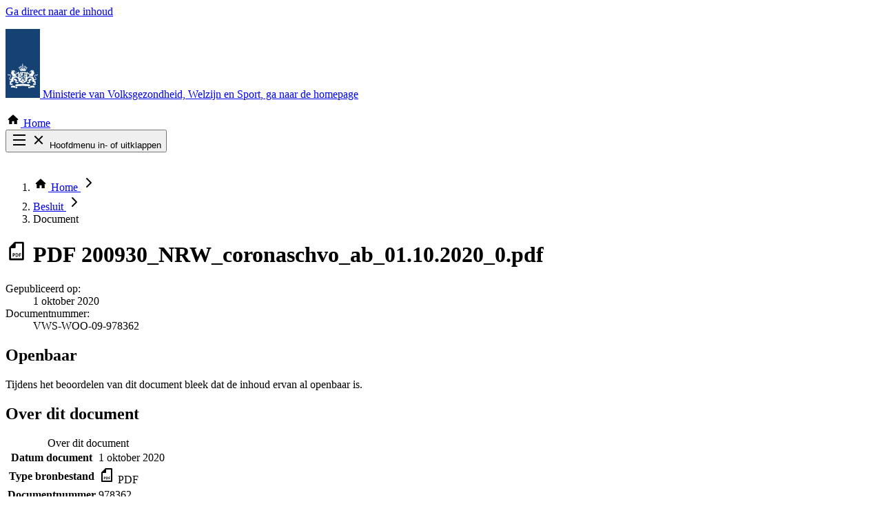

--- FILE ---
content_type: text/html; charset=UTF-8
request_url: https://open.minvws.nl/dossier/VWS-WOO/3355329-1028061-wjz/document/VWS-WOO-09-978362
body_size: 4884
content:

<!doctype html>
<html lang="nl" class="no-js">
    <head>
        <meta charset="utf-8">
        <meta name="viewport" content="width=device-width, initial-scale=1">
        <meta name="format-detection" content="telephone=no">
        
        <title>
             200930_NRW_coronaschvo_ab_01.10.2020_0.pdf |             OpenVWS
        </title>
        <meta name="description" content="Op deze website vindt u interne informatie van het ministerie van VWS. Deze informatie is openbaar gemaakt om inzicht te geven in de werkzaamheden en beslissingen van het ministerie.">
        <link rel="icon" href="/favicon.ico" type="image/x-icon">

        
        <link crossorigin rel="stylesheet" href="/build/assets/public-B8hkuMIo.css"><link crossorigin rel="modulepreload" href="/build/assets/tabs-B6IA6c9Z.js"><link crossorigin rel="modulepreload" href="/build/assets/isAfter-Cl4vhAyY.js">

        <script crossorigin type="module" src="/build/assets/public-BVO_ecCO.js"></script>

        <script nonce="8b504ff850efc425ddf2d73eae45a174">!function(n,s,r,e){n[r]=n[r]||[],n[r].push({start:(new Date).getTime(),event:"stg.start"});var t=s.getElementsByTagName("script")[0],a=s.createElement("script");var i=(n.location.href.match("stg_debug")||s.cookie.match("stg_debug"))&&!n.location.href.match("stg_disable_debug");!function(e,t,a){var i="";if(a){var n=new Date;n.setTime(n.getTime()+24*a*60*60*1e3),i="; expires="+n.toUTCString()}s.cookie=e+"="+t+i+"; path=/"}("stg_debug",i?1:"",i?14:-1);var c=[];i&&c.push("stg_debug");var o=0<c.length?"?"+c.join("&"):"";a.async=!0,a.src="//statistiek.rijksoverheid.nl/containers/64e76b3c-c1ec-4474-b6a0-072e29a3ead3.js"+o,t.parentNode.insertBefore(a,t),function(e,a,t){e[a]=e[a]||{};for(var i=0;i<t.length;i++)!function(t){e[a][t]=e[a][t]||{},e[a][t].api=e[a][t].api||function(){var e=[].slice.call(arguments,0);"string"==typeof e[0]&&n[r].push({event:a+"."+t+":"+e[0],parameters:[].slice.call(arguments,1)})}}(t[i])}(n,"ppms",["tm","cm"])}(window,document,"dataLayer")</script>
    </head>

    <!-- App versie: v2.1.1 (Git referentie: 33e29d8ca492df8e2f066b3231ba08d366839d2f) -->

    
    <body class="antialiased flex min-h-screen flex-col text-lg">
        <header>
            <a href="#main-content" class="woo-skip-link woo-skip-link--to-main-content">Ga direct naar de inhoud</a>

            <p>
                <a class="woo-logo" href="/">
                    <svg aria-hidden="true" class="fill-woo-gray-600 woo-icon woo-logo__img" height="100" width="50">
	<use xlink:href="/img/public/non-free/icons.svg?33e29d8ca492df8e2f066b3231ba08d366839d2f#ro-logo" />
</svg>

                    <span class="woo-logo__text">Ministerie van Volksgezondheid, Welzijn en Sport</span><span class="sr-only">, ga naar de homepage</span>
                </a>
            </p>

                        <div class="woo-main-header__nav-search">
                <div class="woo-main-header__nav-search-container">
                    <div class="woo-main-header__nav-search-wrapper">
                        <nav class="woo-main-nav" aria-label="Hoofdnavigatie"  data-e2e-name="main-nav">
                            <div class="-mx-4 relative z-10">
                                <div class="woo-main-nav__anchors">
                                                                                <a class="woo-main-nav__anchor woo-main-nav__anchor--home" href="/"   data-e2e-name="nav-Home">
            <svg aria-hidden="true" class="fill-current woo-icon woo-main-nav__icon" height="22" width="22">
	<use xlink:href="/img/public/icons.svg?33e29d8ca492df8e2f066b3231ba08d366839d2f#house" />
</svg>

        Home
    </a>


                                        <div class="absolute right-0 top-0 md:hidden no-js:hidden" data-e2e-name="hamburger">
                                            <button class="focus:outline-white focus:-outline-offset-2 aspect-square w-15" id="js-main-nav-toggle" aria-controls="main-nav-list" aria-expanded="false">
                                                    <svg aria-hidden="true" class="fill-white woo-icon js-icon-collapsed" height="24" width="24">
	<use xlink:href="/img/public/icons.svg?33e29d8ca492df8e2f066b3231ba08d366839d2f#hamburger" />
</svg>


                                                    <svg aria-hidden="true" class="fill-white woo-icon hidden js-icon-expanded" height="24" width="24">
	<use xlink:href="/img/public/icons.svg?33e29d8ca492df8e2f066b3231ba08d366839d2f#cross" />
</svg>


                                                <span class="js-text sr-only">
                                                    Hoofdmenu in- of uitklappen
                                                </span>
                                            </button>
                                        </div>

                                        <ul class="woo-main-nav__list" id="main-nav-list" data-e2e-name="main-nav">
                                                <li class="woo-main-nav__list-item">
            <a class="woo-main-nav__anchor " href="/alle-categorie%C3%ABn"   data-e2e-name="nav-Zoek door alle publicaties">
                Zoek door alle publicaties
    </a>

    </li>


                                                                                                <li class="woo-main-nav__list-item">
            <a class="woo-main-nav__anchor " href="/thema/covid-19"   data-e2e-name="nav-Thema COVID-19">
                Thema COVID-19
    </a>

    </li>

                                            
                                                                                                <li class="woo-main-nav__list-item">
            <a class="woo-main-nav__anchor " href="/bestuursorganen"   data-e2e-name="nav-Bekijk per bestuursorgaan">
                Bekijk per bestuursorgaan
    </a>

    </li>

                                                                                    </ul>
                                                                    </div>
                            </div>
                        </nav>

                                                                    </div>
                </div>
            </div>

            
                            <div class="woo-container">
                        <nav class="-mx-4 py-1.5" aria-label="U bent hier">
        <ol class="flex flex-wrap leading-none">
                                        <li>
                                            <a class="block px-3.5 py-3 focus:-outline-offset-4 relative mr-3.5" data-e2e-name="breadcrumb" href="/">
                                <svg aria-hidden="true" class="fill-black woo-icon -mt-1" height="22" width="22">
	<use xlink:href="/img/public/icons.svg?33e29d8ca492df8e2f066b3231ba08d366839d2f#house" />
</svg>


                            <span class="sr-only">Home</span>
                                <svg aria-hidden="true" class="fill-black woo-icon absolute -right-4.5 top-2 mt-px" height="24" width="24">
	<use xlink:href="/img/public/icons.svg?33e29d8ca492df8e2f066b3231ba08d366839d2f#chevron-right" />
</svg>


                        </a>
                                    </li>
                            <li>
                                            <a class="block p-3 underline hover-focus:no-underline focus:-outline-offset-4 relative mr-3.5" data-e2e-name="breadcrumb" href="/dossier/VWS-WOO/3355329-1028061-wjz">Besluit    <svg aria-hidden="true" class="fill-black woo-icon absolute -right-4.5 top-2.5" height="24" width="24">
	<use xlink:href="/img/public/icons.svg?33e29d8ca492df8e2f066b3231ba08d366839d2f#chevron-right" />
</svg>


                        </a>
                                    </li>
                            <li>
                                            <span class="block font-bold p-3" aria-current="page">Document</span>
                                    </li>
                    </ol>
    </nav>



                </div>
            
                    </header>

        <main class="grow py-8 lg:pt-16 lg:pb-24" id="main-content" data-e2e-name="main-content">
            <div class="woo-container woo-container--sm">
    <h1 class="woo-h1 sm:flex">
        <span class="block">
                <svg aria-hidden="true" class="fill-woo-gray-600 woo-icon mr-4 -mt-0.5" height="32" width="32">
	<use xlink:href="/img/public/icons.svg?33e29d8ca492df8e2f066b3231ba08d366839d2f#file-pdf" />
</svg>



            <span class="sr-only">PDF</span>
        </span>
        <span>200930_NRW_coronaschvo_ab_01.10.2020_0.pdf</span>
    </h1>

    <dl class="woo-muted">
        <div>
            <dt class="sr-only">Gepubliceerd op: </dt>
            <dd>
                            <time datetime="2020-10-01">1 oktober 2020</time>
                        </dd>
        </div>
        <div>
            <dt class="inline">Documentnummer:</dt>
            <dd class="inline">VWS-WOO-09-978362</dd>
        </div>
    </dl>

    
    



<div class="mt-10" data-e2e-name="notifications">
            <div class="border-l-[10px] border-woo-dark-blue-600 pl-4 sm:pl-6 md:pl-8 lg:pl-10">
    <div class="woo-readable-width">
        
            <h2 class="sr-only">Openbaar</h2>

            <div class="woo-rich-text">
                <p>
                    Tijdens het beoordelen van dit document bleek dat de inhoud ervan al openbaar is.
                                    </p>
                            </div>
            </div>
</div>
    </div>

    
    
    
<div class="mt-16">
    <h2 class="woo-h2 woo-h2-spacing">Over dit document</h2>

    <div class="woo-responsive-table">
        <table class="woo-table">
            <caption class="sr-only">
                Over dit document
            </caption>
            <tbody>
                <tr>
                    <th class="woo-table-cell-light w-64 min-w-64" scope="row">Datum document</th>
                    <td class="min-w-64">
                                                    <time datetime="2020-10-01">1 oktober 2020</time>
                                            </td>
                </tr>
                                <tr>
                    <th class="woo-table-cell-light" scope="row">Type bronbestand</th>
                    <td data-e2e-name="source-type">
                            <svg aria-hidden="true" class="fill-woo-gray-600 woo-icon mr-1 -mt-0.5" height="24" width="24">
	<use xlink:href="/img/public/icons.svg?33e29d8ca492df8e2f066b3231ba08d366839d2f#file-pdf" />
</svg>



                        PDF                    </td>
                </tr>
                                                                    <tr>
                        <th class="woo-table-cell-light" scope="row">Documentnummer</th>
                        <td>978362</td>
                    </tr>
                                                <tr>
                    <th class="woo-table-cell-light" scope="row">Beoordeling</th>
                    <td>Reeds openbaar</td>
                </tr>
                                                
                                                            </tbody>
        </table>
    </div>
</div>

            
        <div class="mt-16" id="gerelateerde-documenten" data-e2e-name="documents-section">
    <h2 class="woo-h2 woo-h2-spacing">Gerelateerde documenten</h2>

            <div class="mb-6">
    <form class="sm:flex justify-between items-center" method="post" action="">
        <div class="leading-none pt-6 sm:pt-0">
            <a class="woo-btn-filled-primary" href="/zoeken?dnr%5B0%5D=VWS-WOO%7C3355329-1028061-wjz&amp;fam%5B0%5D=977813" data-e2e-name="search-through-documents">
                Zoeken in deze documenten

                    <svg aria-hidden="true" class="fill-current woo-icon woo-btn__icon-right" height="16" width="16">
	<use xlink:href="/img/public/icons.svg?33e29d8ca492df8e2f066b3231ba08d366839d2f#magnifier" />
</svg>


            </a>
        </div>

            </form>
</div>

    
            <div class="woo-responsive-table">
        <table class="woo-table">
            <caption class="sr-only">
                <span>Gerelateerde documenten</span>
                                    <span>Kolomkoppen met links zijn sorteerbaar</span>
                            </caption>
            <thead>
                <tr>
                                            


<th aria-sort="none" class="x-min-w-36 x-w-36" scope="col">
    <a class="woo-fill-cell whitespace-nowrap hover-focus:bg-woo-dark-blue-600 hover-focus:text-white group" href="/dossier/VWS-WOO/3355329-1028061-wjz/document/VWS-WOO-09-978362?fs=doc.documentNr&amp;fsd=asc&amp;fp=1#gerelateerde-documenten">
        <span class="sr-only">Oplopend sorteren:</span> Documentnummer
                        <svg aria-hidden="true" class="fill-black group-hover-focus:fill-white woo-icon " height="24" width="24">
	<use xlink:href="/img/public/icons.svg?33e29d8ca492df8e2f066b3231ba08d366839d2f#sort" />
</svg>


            </a>
</th>

                        <th class="x-min-w-12 x-w-12" scope="col">Type</th>
                        


<th aria-sort="none" class="" scope="col">
    <a class="woo-fill-cell whitespace-nowrap hover-focus:bg-woo-dark-blue-600 hover-focus:text-white group" href="/dossier/VWS-WOO/3355329-1028061-wjz/document/VWS-WOO-09-978362?fs=doc.fileInfo.name&amp;fsd=asc&amp;fp=1#gerelateerde-documenten">
        <span class="sr-only">Oplopend sorteren:</span> Documentnaam
                        <svg aria-hidden="true" class="fill-black group-hover-focus:fill-white woo-icon " height="24" width="24">
	<use xlink:href="/img/public/icons.svg?33e29d8ca492df8e2f066b3231ba08d366839d2f#sort" />
</svg>


            </a>
</th>

                        


<th aria-sort="none" class="text-right! x-min-w-40 w-40" scope="col">
    <a class="woo-fill-cell whitespace-nowrap hover-focus:bg-woo-dark-blue-600 hover-focus:text-white group" href="/dossier/VWS-WOO/3355329-1028061-wjz/document/VWS-WOO-09-978362?fs=doc.documentDate&amp;fsd=asc&amp;fp=1#gerelateerde-documenten">
        <span class="sr-only">Oplopend sorteren:</span> Datum
                        <svg aria-hidden="true" class="fill-black group-hover-focus:fill-white woo-icon " height="24" width="24">
	<use xlink:href="/img/public/icons.svg?33e29d8ca492df8e2f066b3231ba08d366839d2f#sort" />
</svg>


            </a>
</th>

                                    </tr>
            </thead>
            <tbody>
                            <tr>
                    <td class="woo-table-cell-light">
                        978264
                    </td>
                    <td>
                                                    <svg aria-hidden="true" class="fill-woo-gray-600 woo-icon " height="24" width="24">
	<use xlink:href="/img/public/icons.svg?33e29d8ca492df8e2f066b3231ba08d366839d2f#file-pdf" />
</svg>



                        <span class="sr-only">PDF</span>
                    </td>
                    <td>
                        <div class="woo-readable-width">
                            <a class="woo-a break-all" href="/dossier/VWS-WOO/3355329-1028061-wjz/document/VWS-WOO-09-978264">20200930_RheinischePost_Gewerkschaft fehlt Personal fuerRueckkehrerkontrolle.pdf</a>
                        </div>
                    </td>
                    <td class="text-right whitespace-nowrap">
                                                    <time datetime="2020-10-01">1 oktober 2020</time>
                                            </td>
                </tr>
                            <tr>
                    <td class="woo-table-cell-light">
                        978262
                    </td>
                    <td>
                                                    <svg aria-hidden="true" class="fill-woo-gray-600 woo-icon " height="24" width="24">
	<use xlink:href="/img/public/icons.svg?33e29d8ca492df8e2f066b3231ba08d366839d2f#file-pdf" />
</svg>



                        <span class="sr-only">PDF</span>
                    </td>
                    <td>
                        <div class="woo-readable-width">
                            <a class="woo-a break-all" href="/dossier/VWS-WOO/3355329-1028061-wjz/document/VWS-WOO-09-978262">20200930_RheinischePost_Telekom und SAP vernetzen Corona-apps.pdf</a>
                        </div>
                    </td>
                    <td class="text-right whitespace-nowrap">
                                                    <time datetime="2020-10-01">1 oktober 2020</time>
                                            </td>
                </tr>
                            <tr>
                    <td class="woo-table-cell-light">
                        978283
                    </td>
                    <td>
                                                    <svg aria-hidden="true" class="fill-woo-gray-600 woo-icon " height="24" width="24">
	<use xlink:href="/img/public/icons.svg?33e29d8ca492df8e2f066b3231ba08d366839d2f#file-web" />
</svg>



                        <span class="sr-only">PDF</span>
                    </td>
                    <td>
                        <div class="woo-readable-width">
                            <a class="woo-a break-all" href="/dossier/VWS-WOO/3355329-1028061-wjz/document/VWS-WOO-09-978283">200930_NRW Bussgeldkatalog geldig vanaf 1 oktober 2020.pdf</a>
                        </div>
                    </td>
                    <td class="text-right whitespace-nowrap">
                                                    <time datetime="2020-10-01">1 oktober 2020</time>
                                            </td>
                </tr>
                            <tr>
                    <td class="woo-table-cell-light">
                        978266
                    </td>
                    <td>
                                                    <svg aria-hidden="true" class="fill-woo-gray-600 woo-icon " height="24" width="24">
	<use xlink:href="/img/public/icons.svg?33e29d8ca492df8e2f066b3231ba08d366839d2f#file-web" />
</svg>



                        <span class="sr-only">PDF</span>
                    </td>
                    <td>
                        <div class="woo-readable-width">
                            <a class="woo-a break-all" href="/dossier/VWS-WOO/3355329-1028061-wjz/document/VWS-WOO-09-978266">200930_NRW_coronaeinrvo_ab_01.10.2020.pdf</a>
                        </div>
                    </td>
                    <td class="text-right whitespace-nowrap">
                                                    <time datetime="2020-10-01">1 oktober 2020</time>
                                            </td>
                </tr>
                            <tr>
                    <td class="woo-table-cell-light">
                        977813
                    </td>
                    <td>
                                                    <svg aria-hidden="true" class="fill-woo-gray-600 woo-icon " height="24" width="24">
	<use xlink:href="/img/public/icons.svg?33e29d8ca492df8e2f066b3231ba08d366839d2f#file-email" />
</svg>



                        <span class="sr-only">E-mailbericht</span>
                    </td>
                    <td>
                        <div class="woo-readable-width">
                            <a class="woo-a break-all" href="/dossier/VWS-WOO/3355329-1028061-wjz/document/VWS-WOO-09-977813">Corona update NRW</a>
                        </div>
                    </td>
                    <td class="text-right whitespace-nowrap">
                                                    <time datetime="2020-10-01">1 oktober 2020</time>
                                            </td>
                </tr>
                        </tbody>
        </table>
    </div>

    
</div>
    
    <div class="mt-16">
    <h2 class="woo-h2 woo-h2-spacing">Achtergrond</h2>

        <p class="mb-6 woo-readable-width">
        Dit document is door juristen beoordeeld en bleek reeds openbaar beschikbaar. Die beoordeling is gedaan omdat iemand heeft gevraagd om interne informatie te openbaren. Hieronder meer informatie over dat verzoek en het besluit:
    </p>
    
    <div class="woo-responsive-table">
        <table class="woo-table">
            <caption class="sr-only">
                Achtergrond
            </caption>
            <tbody>
                <tr>
                    <th class="woo-table-cell-light w-64 min-w-64" scope="row">Onderdeel van</th>
                    <td class="min-w-64" data-e2e-name="dossier-title">
                        <a class="woo-a" href="/dossier/VWS-WOO/3355329-1028061-wjz">Wob-deelbesluit aangaande Digitale Middelen over de periode oktober 2020</a>
                    </td>
                </tr>
                <tr>
                    <th class="woo-table-cell-light" scope="row">Samenvatting verzoek</th>
                    <td>
                        <p class="woo-readable-width">De minister van Volksgezondheid, Welzijn en Sport heeft op 28 april 2022 een besluit genomen op verzoeken in het kader van de Wet openbaarheid van bestuur.
Het besluit betreft openbaarmaking van documenten die betrekking hebben op informatie aangaande Digitale Middelen over de periode oktober 2020.</p>
                    </td>
                </tr>
                <tr>
                    <th class="woo-table-cell-light" scope="row">Periode</th>
                    <td data-e2e-name="dossier-period">Oktober 2020</td>
                </tr>
                <tr>
                    <th class="woo-table-cell-light" scope="row">Type besluit</th>
                    <td data-e2e-name="dossier-type">Wob-besluit</td>
                </tr>
                <tr>
                    <th class="woo-table-cell-light" scope="row">Datum besluit</th>
                    <td data-e2e-name="dossier-date"><time datetime="2022-04-28">28 april 2022</time></td>
                </tr>

                <tr>
                    <th class="woo-table-cell-light" scope="row">Omvang publicatie</th>
                    <td data-e2e-name="dossier-publication-size">
                        <div class="flex">
                                                            <div class="grow">
                                    735 documenten
                                    <div class="text-woo-gray-700 pt-1">
                                        waarvan 263 openbaar gemaakt
                                    </div>
                                </div>
                            
                            <a class="woo-a" href="/dossier/VWS-WOO/3355329-1028061-wjz/file/download/inventory" download>Inventarislijst</a>
                        </div>
                    </td>
                </tr>
            </tbody>
        </table>
    </div>
</div>

                        
    </div>
</section>
        </main>

        <footer class="bg-woo-dark-blue-600 py-8 lg:py-16 text-white">
            <h2 class="sr-only">Footer</h2>
            <div class="woo-container">
                <div class="md:flex justify-end">
                    
                    <nav class="woo-footer-nav" aria-labelledby="page-footer-nav-1-heading">
                        <h3 class="woo-footer-nav__title" id="page-footer-nav-1-heading">Service</h3>
                        <ul>
                                                    <li>
                            <a class="woo-footer-nav__a group" href="/contact">
                                    <svg aria-hidden="true" class="fill-white woo-icon relative -top-px -ml-1" height="20" width="20">
	<use xlink:href="/img/public/icons.svg?33e29d8ca492df8e2f066b3231ba08d366839d2f#chevron-right" />
</svg>


                                <span class="group-hover:underline group-focus:underline">Contact</span>
                            </a>
                        </li>
                    
                                                   </ul>
                    </nav>

                    <nav class="woo-footer-nav" aria-labelledby="page-footer-nav-2-heading">
                        <h3 class="woo-footer-nav__title" id="page-footer-nav-2-heading">Over deze site</h3>
                        <ul>
                                                    <li>
                            <a class="woo-footer-nav__a group" href="/over-dit-platform">
                                    <svg aria-hidden="true" class="fill-white woo-icon relative -top-px -ml-1" height="20" width="20">
	<use xlink:href="/img/public/icons.svg?33e29d8ca492df8e2f066b3231ba08d366839d2f#chevron-right" />
</svg>


                                <span class="group-hover:underline group-focus:underline">Over dit platform</span>
                            </a>
                        </li>
                    
                                                    <li>
                            <a class="woo-footer-nav__a group" href="/copyright">
                                    <svg aria-hidden="true" class="fill-white woo-icon relative -top-px -ml-1" height="20" width="20">
	<use xlink:href="/img/public/icons.svg?33e29d8ca492df8e2f066b3231ba08d366839d2f#chevron-right" />
</svg>


                                <span class="group-hover:underline group-focus:underline">Copyright</span>
                            </a>
                        </li>
                    
                                                    <li>
                            <a class="woo-footer-nav__a group" href="/privacy">
                                    <svg aria-hidden="true" class="fill-white woo-icon relative -top-px -ml-1" height="20" width="20">
	<use xlink:href="/img/public/icons.svg?33e29d8ca492df8e2f066b3231ba08d366839d2f#chevron-right" />
</svg>


                                <span class="group-hover:underline group-focus:underline">Privacy</span>
                            </a>
                        </li>
                    
                                                    <li>
                            <a class="woo-footer-nav__a group" href="/cookies">
                                    <svg aria-hidden="true" class="fill-white woo-icon relative -top-px -ml-1" height="20" width="20">
	<use xlink:href="/img/public/icons.svg?33e29d8ca492df8e2f066b3231ba08d366839d2f#chevron-right" />
</svg>


                                <span class="group-hover:underline group-focus:underline">Cookies</span>
                            </a>
                        </li>
                    
                                                    <li>
                            <a class="woo-footer-nav__a group" href="/toegankelijkheid">
                                    <svg aria-hidden="true" class="fill-white woo-icon relative -top-px -ml-1" height="20" width="20">
	<use xlink:href="/img/public/icons.svg?33e29d8ca492df8e2f066b3231ba08d366839d2f#chevron-right" />
</svg>


                                <span class="group-hover:underline group-focus:underline">Toegankelijkheid</span>
                            </a>
                        </li>
                    
                                                    <li>
                            <a class="woo-footer-nav__a group" href="/kwetsbaarheid-melden">
                                    <svg aria-hidden="true" class="fill-white woo-icon relative -top-px -ml-1" height="20" width="20">
	<use xlink:href="/img/public/icons.svg?33e29d8ca492df8e2f066b3231ba08d366839d2f#chevron-right" />
</svg>


                                <span class="group-hover:underline group-focus:underline">Kwetsbaarheid melden</span>
                            </a>
                        </li>
                    
                                                    <li>
                            <a class="woo-footer-nav__a group" href="/sitemap">
                                    <svg aria-hidden="true" class="fill-white woo-icon relative -top-px -ml-1" height="20" width="20">
	<use xlink:href="/img/public/icons.svg?33e29d8ca492df8e2f066b3231ba08d366839d2f#chevron-right" />
</svg>


                                <span class="group-hover:underline group-focus:underline">Sitemap</span>
                            </a>
                        </li>
                    
                        </ul>
                    </nav>
                </div>
            </div>
        </footer>

        <noscript><iframe title="piwik" src="//statistiek.rijksoverheid.nl/containers/64e76b3c-c1ec-4474-b6a0-072e29a3ead3/noscript.html" height="0" width="0" style="display:none;visibility:hidden"></iframe></noscript>
    </body>
</html>
